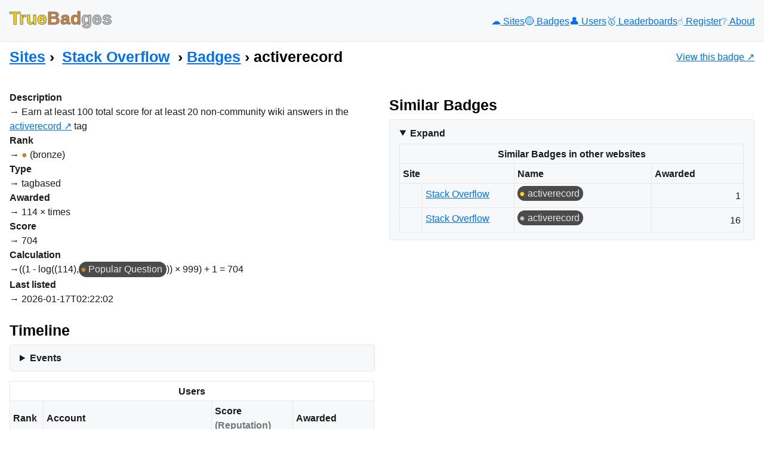

--- FILE ---
content_type: text/css
request_url: https://truebadges.com/assets/styles/app-ocWNaHe.css
body_size: 2178
content:
body{max-width:1260px;padding:1rem 1rem 0}header.flex{margin-bottom:0;padding-bottom:1rem;z-index:10}header>h2{padding-top:0}header>nav>*{display:block}header>nav a{text-decoration:none}header div #toggle-nav-button{width:2rem;height:1.3rem;padding-top:5px;display:flex;align-items:center;flex-direction:column;gap:.2rem;background-color:var(--nc-bg-3)}header div #toggle-nav-button>span{width:1rem;height:.12rem;background-color:var(--nc-tx-1);animation-duration:.2s;animation-iteration-count:1;animation-timing-function:ease-in-out;animation-fill-mode:forwards}body.show-menu header div #toggle-nav-button>span:nth-child(1){animation-name:nav-button-1}body.show-menu header div #toggle-nav-button>span:nth-child(2){animation-name:nav-button-2}body.show-menu header div #toggle-nav-button>span:nth-child(3){animation-name:nav-button-3}@keyframes nav-button-1{0%{transform:none}100%{transform:rotate(45deg)translateX(.2rem)translateY(.25rem)}}@keyframes nav-button-2{0%{opacity:1}100%{opacity:0}}@keyframes nav-button-3{0%{transform:none}100%{transform:rotate(-45deg)translateX(.2rem)translateY(-.25rem)}}body.show-menu main,body.show-menu footer{opacity:.5}.sm-only{display:block}body:not(.javascript-is-enabled) .javascript-only{display:none}@media all and (max-width:720px){header{gap:1rem;justify-content:start;position:relative}body.javascript-is-enabled header.flex{justify-content:start}body.javascript-is-enabled header div#toggle-nav{display:flex;align-items:baseline}header nav{display:flex;flex-basis:100%;flex-wrap:wrap}body.javascript-is-enabled header nav{border-top:1px solid var(--nc-bg-3);border-bottom:1px solid var(--nc-bg-3);padding:1rem;min-width:15rem;display:block;flex-direction:column;background-color:var(--nc-bg-2);position:absolute;top:5rem;right:0;left:0}body.javascript-is-enabled.show-menu header nav{display:block}body.javascript-is-enabled:not(.show-menu) header nav{display:none}}main{margin-bottom:1rem}footer{padding-top:1rem;border-top:1px solid var(--nc-bg-3)}h2 a{text-decoration:none}@media(prefers-color-scheme:light){h1 span,h2 span{-webkit-text-stroke:1px #777}}.flex-md.user-summary>div{flex-basis:48%}.flex-md.user-summary>div:nth-child(5){order:6}.flex-md.user-summary>div:nth-child(6){order:5}.flair>img{object-fit:cover;object-position:0 0}.flex{display:flex;justify-content:space-between;flex-wrap:wrap;align-items:baseline;row-gap:.5rem;column-gap:.5rem}.flex-justify-content-start{justify-content:start}.flex-small-gap{column-gap:.3rem}main .link-with-image{display:inline-flex;align-items:center;gap:.2rem}main table.layout-fixed{table-layout:fixed}main table.layout-fixed colgroup>col.icon{width:38px}main table.layout-fixed colgroup.rank{width:56px}main table.layout-fixed colgroup.highlight,main table.layout-fixed colgroup>col.highlight{width:40%}dd>.se_badge,.timeline-item>div>.user-link,.timeline-item>div>.link-with-image>span.content,.timeline-item>div>.se_badge,main table.layout-fixed th,main table.layout-fixed td>a{white-space:nowrap;overflow:hidden;max-width:90%;text-overflow:ellipsis}dd>p{display:inline-flex;margin-bottom:0}dd>.se_badge,.timeline-item>div.content>.user-link,.timeline-item>div>.link-with-image>span.content,.timeline-item>div>.se_badge{max-width:min(40%,20vw);max-height:1.5rem}.timeline-item>div>.user-link{display:inline-block}.timeline-item>div.content>.user-link{max-width:12vw}.timeline-item>div.content>.link-with-image>span.content{max-width:18vw}main table.layout-fixed td>a{display:inline-block}.not-on-sm{display:none}@media all and (min-width:641px){.flex-sm{display:flex;justify-content:space-between;align-items:baseline;row-gap:.5rem;column-gap:.5rem}@media all and (min-width:721px){.sm-only{display:none}.not-on-sm{display:inline-block}.flex-md{display:flex;justify-content:space-between;align-items:stretch;row-gap:.5rem;column-gap:.7rem}header>nav a:not(.active)>span{text-decoration:underline}header>nav a.active>span{color:var(--nc-tx-1)}.flex-md.one-one-one{flex-wrap:wrap}.flex-md.one-one-one>div{flex-basis:48%}.flex-md.one-two>div:first-child,.flex-md.one-two>div:last-child{flex-basis:48%}main>table{width:auto;min-width:75%}.timeline-item{margin-bottom:.4rem}.flex-md.flex-small-gap{column-gap:.2rem}@media all and (min-width:1001px){.flex-lg{display:flex;justify-content:space-between;align-items:stretch;row-gap:.5rem;column-gap:1rem}.flex-md.one-two>div:first-child{flex-basis:40%}.flex-md.one-two>div:last-child{flex-basis:58%}.flex-md.one-one-one>div{flex-basis:32%}.flex-md.user-summary>div{flex-basis:5rem}.flex-md.user-summary>div:nth-child(3){flex-basis:10rem}.flex-md.user-summary>div:nth-child(n+4){flex-basis:calc((100% - 40rem)/2)}.flex-md.user-summary>div:nth-child(6){flex-basis:13rem}.flex-md.user-summary>div:nth-child(5){order:5}.flex-md.user-summary>div:nth-child(6){order:6}.flex-md.user-summary>div>h4{display:flex;align-items:center}.flex-md.flex-small-gap{column-gap:.5rem}}}}.one-one>div{flex-basis:49%}.timeline-container>details>div.flex-lg{margin-bottom:1rem;justify-content:left}.timeline-container>details>div>h4{padding-top:.4rem;flex-basis:7rem}.timeline-container>details>div>div{padding-top:.4rem;flex-basis:calc(100% - 9rem)}.timeline-item{min-height:26px;margin-bottom:.2rem;display:flex;flex-wrap:nowrap;gap:.2rem;align-items:stretch}.timeline-item>div.image{width:28px}.timeline-item>div.content{display:flex;flex-wrap:wrap;gap:.3rem;width:calc(100% - 56px - .6rem)}.content-title{align-items:center}.content-title>p{display:flex;align-items:center;margin-left:auto}.content-title>p>a{display:inline-flex;align-items:center;gap:.4rem}.breadcrumb{display:flex;align-items:baseline;flex-wrap:wrap}.breadcrumb>h3:after{content:"\00a0\203A\00a0"}.breadcrumb>h3:last-child:after{content:none}.breadcrumb>h3 img{padding-right:.4rem}.breadcrumb>h3 img,summary>img{vertical-align:bottom}.center{text-align:center}a[href^=http]:after{content:"\00a0\2197"}td,th{padding:.3rem}table caption{margin:0;padding:.25rem;border:1px solid var(--nc-bg-3);border-bottom:none}td.number{text-align:right;white-space:nowrap}.se_badge{display:inline-block;padding:0 .4rem .1rem .2rem;background:#4b4b4b;border-radius:1rem;text-decoration:none;color:var(--nc-bg-3)}:root{--max-cell-width:30vw;--max-cell-width-with-image:24vw}@media all and (min-width:721px){:root{--max-cell-width:min(24vw, 10rem);--max-cell-width-with-image:min(18vw, 7rem)}@media all and (min-width:1001px){:root{--max-cell-width:min(var(--max-cell-width), 8rem);--max-cell-width-with-image:min(var(--max-cell-width-with-image), 6rem)}}}.se_badge:hover{background:#000;color:var(--nc-bg-1)}@media(prefers-color-scheme:dark){.se_badge{background:#333;color:var(--nc-tx-1)}.se_badge:hover{background:var(--nc-bg-1);color:var(--nc-tx-2)}table .se_badge:hover{background:var(--nc-bg-3)}}a.se_badge:before{margin-right:.2rem}.gold,a.se_badge.se_badge_gold:before,span.se_badge.se_badge_gold:before{color:Gold}.silver,a.se_badge.se_badge_silver:before,span.se_badge.se_badge_silver:before{color:Silver}.bronze,a.se_badge.se_badge_bronze:before,span.se_badge.se_badge_bronze:before{color:#cd7f32}a.se_badge:before,span.se_badge:before,span.se_badge_rank:before{content:"\25cf"}.reputation{color:#777}input[type=number]{text-align:right}div.panel.panel-default div.panel-collapse div.panel-body table.table{margin-bottom:0}#badges_distribution{margin-top:1em}@media(prefers-color-scheme:dark){details{background:var(--nc-bg-3);border:1px solid var(--nc-bg-2)}}img{margin-bottom:0}.alert{padding:.5rem}.alert.alert-success{border:thin solid Green}.alert.alert-danger{border:thin solid Red}.alert.alert-info{margin-top:.5rem;border:thin solid Blue}.navigation{margin:.5rem 0}.navigation>.pagination{display:flex;justify-content:center;gap:.5rem}.progress{margin:0}progress{width:99%}.javascript-required,#user_register_url_success,#user_register_url_error{display:none}.javascript-is-supported{display:block}li.javascript-is-supported{display:list-item}.user-image{width:48px;height:48px;overflow:hidden}.user-image img{object-fit:none;object-position:-5px -5px;clip-path:polygon(0 0,48px 0,48px 48px,0 48px)}.user-image.size-24{width:24px;height:24px}.user-image.size-24 img{zoom:.5}canvas{max-width:700px}